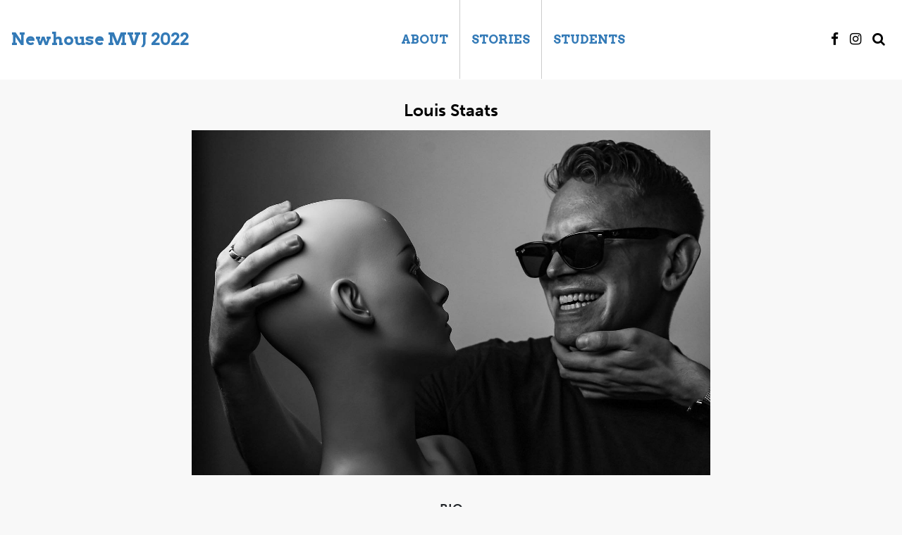

--- FILE ---
content_type: application/javascript
request_url: https://newhousemilitary.syr.edu/2022/wp-content/themes/newhousemvj2022/js/main.js
body_size: 2494
content:
jQuery(document).ready(function() {
    $(".item").hover(function() {
        $(this).find(".item-info").stop().slideToggle(200);
        $(this).find("img").stop().animate({
            "top" : "-30px"
            },200);
    }, function() {
         $(this).find(".item-info").stop().slideToggle(200);
          $(this).find("img").stop().animate({
            "top" : "0px"
            },200);
    });
    
    var $grid = $('.grid').imagesLoaded( function() {
  // init Masonry after all images have loaded
      $grid.masonry({
       itemSelector: '.item',
        columnWidth: '.item',
      });
    });
    
    $(".item").click(function(event) {
        event.preventDefault();
        var destination = $(this).find("h3 a").attr("href");
        window.location = destination;
    }); // click method
    
  $(".projectButtons button").click(function(event) {
      event.preventDefault();
      $(".projectButtons button").removeClass("btn-primary").addClass("btn-default");
      $(this).removeClass("btn-default").addClass("btn-primary");
      console.log("project button");
      var filter = $(this).attr("data-project-filter");
      console.log(filter);
      $(".grid .item").hide();
      if (filter === "all") {
          $(".grid .item").show();
            $grid.masonry({
            itemSelector: '.item',
            columnWidth: '.item',
        });
      } else {
          console.log("looking for " + filter);
          $(".grid .item").each(function() {
              if ($(this).attr("data-academic-program") === filter) {
                  $(this).show();
              }
          }); // each
            $grid.masonry({
            itemSelector: '.item[data-academic-program="'+filter+'"]',
            columnWidth: '.item[data-academic-program="'+filter+'"]',
        });
      }
      
      
      
     }); // click
     
     $("#searchBtn").click(function(event) {
         event.preventDefault();
         $(".search-row").slideToggle();
         });
         
    $("#menuBtn").click(function(event) {
            event.preventDefault();
            $("ul.nav2017").slideToggle();
    });
    
    var totalSlides = 1;
    var currentSlide = 0;
    $(".showcase2017 ul li:eq("+currentSlide+")").show();
    function changeShowcase() {
        if (currentSlide >= 1) {
            currentSlide = 0;
        } else {
            currentSlide++;
        }
        $(".showcase2017 ul li").hide();
        $(".showcase2017 ul li:eq("+currentSlide+")").show();
        
    }
    if (totalSlides > 1) {
   setInterval(changeShowcase, 5000);
    }	
}); // ready method end 

--- FILE ---
content_type: image/svg+xml
request_url: https://newhousemilitary.syr.edu/2022/wp-content/themes/newhousemvj2022/images/newhouse-school-syracuse-university-logo.svg
body_size: 14658
content:
<?xml version="1.0" encoding="utf-8"?>
<!-- Generator: Adobe Illustrator 24.1.3, SVG Export Plug-In . SVG Version: 6.00 Build 0)  -->
<svg version="1.1" id="Artwork" xmlns="http://www.w3.org/2000/svg" xmlns:xlink="http://www.w3.org/1999/xlink" x="0px" y="0px"
	 viewBox="0 0 317.7 87.7" style="enable-background:new 0 0 317.7 87.7;" xml:space="preserve">
<style type="text/css">
	.st0{fill:#F76900;}
	.st1{fill:#000E54;}
</style>
<g>
	<path class="st0" d="M60.1,26.1l-1.3-6.2l1.7-0.6c1,2.3,3.1,5.2,6.8,5.2c2.3,0,4.7-1.3,4.7-4.3c0-5.7-12-4.5-12-11.7
		c0-4.3,3.3-6.4,7-6.4c2.5,0,3.9,1.1,4.4,1.7l0.4-1.1h1.4l1.4,5.6l-1.7,0.6c-1-2.2-3.1-4.5-6-4.5c-2.6,0-3.8,1.5-3.8,3.4
		c0,5.2,12,3.8,12,11.7c0,5.3-4.5,7.2-8,7.2c-2.1,0-3.7-0.7-5.1-1.6l-0.4,1.1H60.1z"/>
	<path class="st0" d="M81.2,33.9c-1.1,0.5-2.1,0-2.3-0.9l3.6-7l-5.4-12c-0.4-1-0.6-1.2-2.1-1.6v-1.4h6.5v1.4l-1.7,0.4l4.1,9.1l4-9.2
		l-1.7-0.4v-1.4h5.4v1.4c-0.9,0.2-1.6,0.5-2,1.5l-5.6,12.4L81.2,33.9z"/>
	<path class="st0" d="M101.9,14.6c-0.1-0.5-0.7-1.1-1.4-1.1c-1.1,0-2.2,1-3,1.9v8.9l1.8,0.4v1.4h-6v-1.4l1.4-0.4V14.2l-1.8-0.5v-1.2
		c1.7-0.3,2.6-0.9,3.4-2l1.2,0.2l-0.2,3.2c0.8-1.4,2.2-3.2,4.3-3.2c1,0,2.1,0.6,2.1,2C103.7,13.8,102.8,14.6,101.9,14.6"/>
	<path class="st0" d="M113,22.2v-2.6l-3.5,0.7c-0.9,0.2-2.4,0.7-2.4,2.3c0,1.1,0.8,2.1,2.4,2.1C111.2,24.7,112.5,23.6,113,22.2
		 M117.7,24.3l0.4,0.7c-0.1,0.2-1.1,1.6-2.7,1.6c-1.6,0-2.3-0.9-2.3-1.8c-0.8,1.2-2.4,2-4.3,2c-3,0-4.3-2-4.3-3.6
		c0-2.5,1.6-3.9,4.3-4.4l4.3-0.8v-3.2c0-1.3-0.9-2.2-2.3-2.2c-1.4,0-2,0.6-2.6,1.2c0.5,2.2-1.5,3.3-3.3,2.3c0.1-3.2,3.2-5.3,6.2-5.3
		c3.5,0,4.8,2,4.8,4.7v8.3c0,0.6,0.4,1,0.9,1C117.2,24.5,117.6,24.4,117.7,24.3"/>
	<path class="st0" d="M131.8,13.5c0,1.1-1,1.7-2,1.7c-0.6-1.4-1.5-2.4-3.4-2.4c-2.7,0-4.8,2.2-4.8,6c0,3.2,2,5.2,4.8,5.2
		c2.1,0,3.6-1,4.6-2.3l0.7,0.5c-0.5,2.3-2.7,4.3-6.4,4.3c-3.5,0-6.6-2.5-6.6-7c0-5.6,4.5-9,8.7-9C129.5,10.6,131.8,11.5,131.8,13.5"
		/>
	<path class="st0" d="M134.9,12.9l-1.8-0.4v-1.4h4.6v10.6c0,1.5,0.7,2.3,2.1,2.3c1.1,0,3-0.5,4.8-2.1v-9.1l-1.8-0.4v-1.4h4.6v12.3
		h1.8v1.4c-1.2,0.3-2.4,0.8-3.4,1.6l-1.2-0.2l0.2-2.6c-1.8,1.7-3.8,3-6,3c-2.2,0-3.9-1.5-3.9-3.5V12.9z"/>
	<path class="st0" d="M152.3,26.1h-0.9l-0.7-4.3l1.1-0.2c0.9,1.8,2.6,3.4,4.8,3.4c2,0,2.7-1.3,2.7-2.3c0-3.3-8.1-2.7-8.1-7.7
		c0-2.3,2-4.3,4.6-4.3c1.5,0,2.7,0.5,3.3,1l0.1-0.5h1.1l0.7,3.8l-1.1,0.2c-0.5-1-1.6-2.9-3.9-2.9c-1.6,0-2.2,1-2.2,1.8
		c0,3,8,2.3,8,7.5c0,2.9-2.6,4.9-5.4,4.9c-1.5,0-3.3-0.9-3.9-1.6L152.3,26.1z"/>
	<path class="st0" d="M166.7,17.3l6.9-0.9c0-2.8-1.4-4-2.9-4C168.1,12.4,166.9,14.7,166.7,17.3 M166.7,19.2c0.1,2.7,2,4.9,4.4,4.9
		c2.2,0,3.7-1,4.8-2.6l0.7,0.5c-0.6,2.7-2.9,4.7-6.4,4.7c-3.5,0-6.5-2.5-6.5-7.1c0-6.2,3.7-8.9,7.2-8.9c3.2,0,5.9,1.9,5.9,6.5
		l-0.6,0.9L166.7,19.2z"/>
	<path class="st0" d="M205,17.6c0,5.8-3.4,9.2-9.3,9.2c-5.9,0-9.3-3.4-9.3-9.2v-13l-1.8-0.4V2.6h7v1.6l-1.8,0.4v12.5
		c0,4.5,1.9,7.2,6.6,7.2c3.8,0,6.3-2.6,6.3-7V4.6l-1.8-0.4V2.6h6.1v1.6L205,4.6V17.6z"/>
	<path class="st0" d="M207.6,26.1v-1.4l1.4-0.4V14.2l-1.8-0.5v-1.2c1.7-0.3,2.6-0.9,3.4-2l1.2,0.2l-0.2,3c1.8-1.7,3.8-3,6-3
		c2.2,0,3.9,1.5,3.9,3.5v10.2l1.8,0.4v1.4h-6v-1.4l1.4-0.4v-8.8c0-1.5-0.7-2.3-2.1-2.3c-1.1,0-3,0.5-4.8,2.1v9.1l1.8,0.4v1.4H207.6z
		"/>
	<path class="st0" d="M228.6,4.4c1,0,1.8,0.8,1.8,1.8c0,1-0.8,1.8-1.8,1.8c-1,0-1.8-0.8-1.8-1.8C226.8,5.2,227.6,4.4,228.6,4.4
		 M225.4,26.1v-1.4l1.6-0.4V14.2l-1.8-0.5v-1.2c1.7-0.3,2.6-0.9,3.4-2l1.2,0.2v13.7l1.6,0.4v1.4H225.4z"/>
	<path class="st0" d="M231.8,11.1h6.5v1.4l-1.7,0.4l4.1,9.1l4-9.2l-1.7-0.4v-1.4h5.4v1.4c-0.9,0.2-1.6,0.5-2,1.5l-5.6,12.4h-1.3
		l-5.6-12.4c-0.5-1-0.6-1.2-2.1-1.6V11.1z"/>
	<path class="st0" d="M251.3,17.3l6.9-0.9c0-2.8-1.4-4-2.9-4C252.7,12.4,251.4,14.7,251.3,17.3 M251.2,19.2c0.1,2.7,2,4.9,4.4,4.9
		c2.2,0,3.7-1,4.8-2.6l0.7,0.5c-0.6,2.7-2.9,4.7-6.4,4.7c-3.5,0-6.5-2.5-6.5-7.1c0-6.2,3.7-8.9,7.2-8.9c3.2,0,5.9,1.9,5.9,6.5
		l-0.6,0.9L251.2,19.2z"/>
	<path class="st0" d="M271.8,14.6c-0.1-0.5-0.7-1.1-1.4-1.1c-1.1,0-2.2,1-3,1.9v8.9l1.8,0.4v1.4h-6v-1.4l1.4-0.4V14.2l-1.8-0.5v-1.2
		c1.7-0.3,2.6-0.9,3.4-2l1.2,0.2l-0.2,3.2c0.8-1.4,2.2-3.2,4.3-3.2c1,0,2.1,0.6,2.1,2C273.7,13.8,272.7,14.6,271.8,14.6"/>
	<path class="st0" d="M275.9,26.1h-0.9l-0.7-4.3l1.1-0.2c0.9,1.8,2.6,3.4,4.8,3.4c2,0,2.7-1.3,2.7-2.3c0-3.3-8.1-2.7-8.1-7.7
		c0-2.3,2-4.3,4.6-4.3c1.5,0,2.7,0.5,3.3,1l0.1-0.5h1.1l0.7,3.8l-1.1,0.2c-0.5-1-1.6-2.9-3.9-2.9c-1.6,0-2.2,1-2.2,1.8
		c0,3,8,2.3,8,7.5c0,2.9-2.6,4.9-5.4,4.9c-1.5,0-3.3-0.9-3.9-1.6L275.9,26.1z"/>
	<path class="st0" d="M290.5,4.4c1,0,1.8,0.8,1.8,1.8c0,1-0.8,1.8-1.8,1.8c-1,0-1.8-0.8-1.8-1.8C288.8,5.2,289.5,4.4,290.5,4.4
		 M287.3,26.1v-1.4l1.6-0.4V14.2l-1.8-0.5v-1.2c1.7-0.3,2.6-0.9,3.4-2l1.2,0.2v13.7l1.6,0.4v1.4H287.3z"/>
	<path class="st0" d="M296.4,23.4V12.9h-2.3v-1.4c2-0.4,3.2-2.1,3.9-4.1l1.2,0.2v3.4h3.9v1.8h-3.9v9.9c0,1.1,0.5,1.7,1.4,1.7
		c0.7,0,1.3-0.4,1.7-0.9l0.7,0.6c-0.4,1.1-1.7,2.3-3.4,2.3C297.8,26.6,296.4,25.5,296.4,23.4"/>
	<path class="st0" d="M307.3,33.9c-1.1,0.5-2.1,0-2.3-0.9l3.6-7l-5.4-12c-0.4-1-1.3-1.1-2.3-1.1h-3v-1.8h9.7v1.4l-1.7,0.4l4.1,9.1
		l4-9.2l-1.7-0.4v-1.4h5.4v1.4c-0.9,0.2-1.6,0.5-2,1.5L310,26.4L307.3,33.9z"/>
</g>
<g>
	<path class="st1" d="M76.7,58.5h-1.3L62.6,43.7v13l1.5,0.3v1.3h-5V57l1.5-0.3V41.4c-0.5-0.6-0.8-0.9-1.5-1v-1.3h3.2l12.4,14.3V40.7
		l-1.5-0.3v-1.3h5v1.3l-1.5,0.3V58.5z"/>
	<path class="st1" d="M82.1,52.7c0.1,2.2,1.6,4,3.6,4c1.8,0,3-0.8,3.9-2.1l0.6,0.4c-0.5,2.2-2.4,3.8-5.2,3.8c-2.9,0-5.3-2.1-5.3-5.8
		c0-5.1,3-7.3,5.9-7.3c2.6,0,4.8,1.6,4.8,5.3l-0.5,0.7L82.1,52.7z M82.1,51.2l5.7-0.8c0-2.3-1.2-3.2-2.4-3.2
		C83.2,47.2,82.2,49,82.1,51.2z"/>
	<path class="st1" d="M98.1,46.1h5.3v1.1l-1.4,0.3l3.3,7.5l2.8-7.5l-1.4-0.3v-1.1h4.3v1.1c-0.7,0.2-1.3,0.4-1.6,1.2l-4,10.1h-1.1
		l-3.2-7.2l-3.3,7.2h-1.2l-3.9-10.1c-0.3-0.8-0.5-1-1.7-1.3v-1.1h5.3v1.1L95,47.6l2.9,7.5l2.4-5.5l-0.5-1.1c-0.3-0.8-0.5-1-1.7-1.3
		V46.1z"/>
	<path class="st1" d="M111.8,58.3v-1.1l1.2-0.3v-15l-1.5-0.4v-1c1.4-0.2,2.1-0.7,2.8-1.7l1,0.2v9c1.4-1.3,3-2.3,4.8-2.3
		c1.8,0,3.2,1.2,3.2,2.9v8.3l1.5,0.3v1.1h-4.9v-1.1l1.2-0.3v-7.2c0-1.2-0.6-1.9-1.7-1.9c-0.9,0-2.4,0.4-3.9,1.7v7.4l1.5,0.3v1.1
		H111.8z"/>
	<path class="st1" d="M138.2,52.1c0,4-3,6.7-6.4,6.7c-3.4,0-6.1-2.5-6.1-6.4c0-4,3-6.7,6.4-6.7C135.4,45.7,138.2,48.1,138.2,52.1z
		 M135.7,52.6c0-3.4-1.8-5.4-3.9-5.4c-2,0-3.7,1.4-3.7,4.6c0,3.4,1.8,5.4,3.9,5.4C134.1,57.2,135.7,55.8,135.7,52.6z"/>
	<path class="st1" d="M140.5,47.6l-1.5-0.3v-1.1h3.8v8.6c0,1.2,0.6,1.9,1.7,1.9c0.9,0,2.4-0.4,3.9-1.7v-7.4l-1.5-0.3v-1.1h3.8v10.1
		h1.5v1.1c-1,0.2-2,0.6-2.8,1.3l-1-0.2l0.1-2.1c-1.5,1.4-3.1,2.4-4.9,2.4c-1.8,0-3.2-1.2-3.2-2.9V47.6z"/>
	<path class="st1" d="M154.6,58.3h-0.7l-0.6-3.5l0.9-0.2c0.7,1.5,2.1,2.8,3.9,2.8c1.6,0,2.2-1.1,2.2-1.9c0-2.7-6.6-2.2-6.6-6.3
		c0-1.9,1.7-3.5,3.8-3.5c1.2,0,2.2,0.4,2.7,0.8l0.1-0.4h0.9l0.6,3.1l-0.9,0.2c-0.4-0.8-1.3-2.3-3.2-2.3c-1.3,0-1.8,0.8-1.8,1.5
		c0,2.5,6.5,1.9,6.5,6.1c0,2.4-2.1,4-4.4,4c-1.2,0-2.7-0.7-3.2-1.3L154.6,58.3z"/>
	<path class="st1" d="M166.2,52.7c0.1,2.2,1.6,4,3.6,4c1.8,0,3-0.8,3.9-2.1l0.6,0.4c-0.5,2.2-2.4,3.8-5.2,3.8
		c-2.9,0-5.3-2.1-5.3-5.8c0-5.1,3-7.3,5.9-7.3c2.6,0,4.8,1.6,4.8,5.3l-0.5,0.7L166.2,52.7z M166.2,51.2l5.7-0.8
		c0-2.3-1.2-3.2-2.4-3.2C167.3,47.2,166.3,49,166.2,51.2z"/>
	<path class="st1" d="M181.5,58.3l-1.1-5l1.4-0.5c0.8,1.9,2.5,4.2,5.5,4.2c1.9,0,3.8-1,3.8-3.5c0-4.6-9.8-3.7-9.8-9.5
		c0-3.5,2.7-5.2,5.7-5.2c2.1,0,3.2,0.9,3.6,1.4l0.3-0.9h1.2l1.2,4.6l-1.4,0.5c-0.8-1.8-2.5-3.7-4.9-3.7c-2.1,0-3.1,1.2-3.1,2.8
		c0,4.2,9.8,3.1,9.8,9.5c0,4.3-3.7,5.9-6.6,5.9c-1.7,0-3-0.6-4.2-1.3l-0.3,0.9H181.5z"/>
	<path class="st1" d="M206.1,48c0,0.9-0.8,1.4-1.7,1.4c-0.5-1.2-1.2-1.9-2.8-1.9c-2.2,0-3.9,1.8-3.9,4.9c0,2.6,1.7,4.3,3.9,4.3
		c1.7,0,2.9-0.8,3.7-1.9l0.6,0.4c-0.4,1.9-2.2,3.5-5.3,3.5c-2.9,0-5.4-2-5.4-5.7c0-4.6,3.7-7.3,7.1-7.3
		C204.2,45.7,206.1,46.4,206.1,48z"/>
	<path class="st1" d="M207.1,58.3v-1.1l1.2-0.3v-15l-1.5-0.4v-1c1.4-0.2,2.1-0.7,2.8-1.7l1,0.2v9c1.4-1.3,3-2.3,4.8-2.3
		c1.8,0,3.2,1.2,3.2,2.9v8.3l1.5,0.3v1.1h-4.9v-1.1l1.2-0.3v-7.2c0-1.2-0.6-1.9-1.7-1.9c-0.9,0-2.4,0.4-3.9,1.7v7.4l1.5,0.3v1.1
		H207.1z"/>
	<path class="st1" d="M233.4,52.1c0,4-3,6.7-6.4,6.7c-3.4,0-6.1-2.5-6.1-6.4c0-4,3-6.7,6.4-6.7C230.7,45.7,233.4,48.1,233.4,52.1z
		 M231,52.6c0-3.4-1.8-5.4-3.9-5.4c-2,0-3.7,1.4-3.7,4.6c0,3.4,1.8,5.4,3.9,5.4C229.3,57.2,231,55.8,231,52.6z"/>
	<path class="st1" d="M247.4,52.1c0,4-3,6.7-6.4,6.7c-3.4,0-6.1-2.5-6.1-6.4c0-4,3-6.7,6.4-6.7C244.6,45.7,247.4,48.1,247.4,52.1z
		 M244.9,52.6c0-3.4-1.8-5.4-3.9-5.4c-2,0-3.7,1.4-3.7,4.6c0,3.4,1.8,5.4,3.9,5.4C243.3,57.2,244.9,55.8,244.9,52.6z"/>
	<path class="st1" d="M248.5,58.3v-1.1l1.3-0.3v-15l-1.5-0.4v-1c1.4-0.2,2.1-0.7,2.8-1.7l1,0.2v17.9l1.3,0.3v1.1H248.5z"/>
	<path class="st1" d="M272.1,52.1c0,4-3,6.7-6.4,6.7c-3.4,0-6.1-2.5-6.1-6.4c0-4,3-6.7,6.4-6.7C269.4,45.7,272.1,48.1,272.1,52.1z
		 M269.7,52.6c0-3.4-1.8-5.4-3.9-5.4c-2,0-3.7,1.4-3.7,4.6c0,3.4,1.8,5.4,3.9,5.4C268,57.2,269.7,55.8,269.7,52.6z"/>
	<path class="st1" d="M282.4,40.5c0,1-0.8,1.5-1.6,1.5c-0.1-0.7-0.6-1.5-1.6-1.5c-0.9,0-2.1,0.7-2.1,3v2.8h3.2v1.5h-3.2v9.3l1.9,0.3
		v1.1h-5.5v-1.1l1.3-0.3v-9.3h-1.9v-1.1l1.9-0.3v-1.5c0-3.7,2.3-5.9,5.1-5.9C281.1,38.7,282.4,39.3,282.4,40.5z"/>
	<path class="st1" d="M63.3,79.7v6l1.8,0.3v1.3h-6V86l1.5-0.3v-16l-1.5-0.3v-1.3h7.5c3.7,0,6.6,2.2,6.6,5.7c0,4-2.9,6.1-6.8,6.1
		C65.2,80,63.7,79.8,63.3,79.7z M63.3,69.8v8.1c0.4,0.1,1.4,0.5,2.5,0.5c2.7,0,4.6-1,4.6-3.9c0-3-1.7-4.7-5-4.7H63.3z"/>
	<path class="st1" d="M75.9,76.6l-1.5-0.3v-1.1h3.8v8.6c0,1.2,0.6,1.9,1.7,1.9c0.9,0,2.4-0.4,3.9-1.7v-7.4l-1.5-0.3v-1.1h3.8v10.1
		h1.5v1.1c-1,0.2-2,0.6-2.8,1.3l-1-0.2l0.1-2.1c-1.5,1.4-3.1,2.4-4.9,2.4c-1.8,0-3.2-1.2-3.2-2.9V76.6z"/>
	<path class="st1" d="M91.6,76.6c1-1.1,2.5-1.9,4.2-1.9c2.9,0,5.3,2.1,5.3,5.8c0,5.1-3.7,7.3-6.6,7.3c-1.7,0-2.9-0.5-3.8-1.2
		l-0.5,0.8l-1-0.2V70.9l-1.5-0.4v-1c1.4-0.2,2.1-0.7,2.8-1.7l1,0.2V76.6z M91.6,78.2v7.1c0.5,0.3,1.5,0.7,2.6,0.7
		c2.1,0,4.4-1.4,4.4-5c0-2.6-1.5-4.3-3.7-4.3C93.6,76.7,92.4,77.4,91.6,78.2z"/>
	<path class="st1" d="M102.2,87.3v-1.1l1.3-0.3v-15l-1.5-0.4v-1c1.4-0.2,2.1-0.7,2.8-1.7l1,0.2v17.9l1.3,0.3v1.1H102.2z"/>
	<path class="st1" d="M108.5,87.3v-1.1l1.3-0.3v-8.3l-1.5-0.4v-1c1.4-0.2,2.1-0.7,2.8-1.7l1,0.2v11.2l1.3,0.3v1.1H108.5z
		 M111.1,69.6c0.8,0,1.5,0.6,1.5,1.5s-0.6,1.5-1.5,1.5c-0.8,0-1.5-0.6-1.5-1.5S110.3,69.6,111.1,69.6z"/>
	<path class="st1" d="M125.2,77c0,0.9-0.8,1.4-1.7,1.4c-0.5-1.2-1.2-1.9-2.8-1.9c-2.2,0-3.9,1.8-3.9,4.9c0,2.6,1.7,4.3,3.9,4.3
		c1.7,0,2.9-0.8,3.7-1.9l0.6,0.4c-0.4,1.9-2.2,3.5-5.3,3.5c-2.9,0-5.4-2-5.4-5.7c0-4.6,3.7-7.3,7.1-7.3
		C123.3,74.7,125.2,75.4,125.2,77z"/>
	<path class="st1" d="M131.4,77.9c0-6.1,4.6-10.2,9.8-10.2c3.2,0,5.3,1.3,6.2,2.1l0.3-0.8h1l1.2,4.6l-1.2,0.5
		c-0.9-1.7-3.1-4.3-7.1-4.3c-3.7,0-7.4,2.1-7.4,7.5c0,5.2,3.5,8.5,7.6,8.5c3.5,0,6.2-2.6,7.2-4.8l1.3,0.5l-0.8,3.9
		c-0.3,0-0.6,0-1,0.2c-1.2,0.4-3.2,2.2-7.1,2.2C135.6,87.7,131.4,83.9,131.4,77.9z"/>
	<path class="st1" d="M164.5,81.1c0,4-3,6.7-6.4,6.7c-3.4,0-6.1-2.5-6.1-6.4c0-4,3-6.7,6.4-6.7C161.8,74.7,164.5,77.1,164.5,81.1z
		 M162,81.6c0-3.4-1.8-5.4-3.9-5.4c-2,0-3.7,1.4-3.7,4.6c0,3.4,1.8,5.4,3.9,5.4C160.4,86.2,162,84.8,162,81.6z"/>
	<path class="st1" d="M165.8,87.3v-1.1l1.2-0.3v-8.3l-1.5-0.4v-1c1.4-0.2,2.1-0.7,2.8-1.7l1,0.2l-0.1,2.1c1.3-1.2,2.7-2.1,4.3-2.1
		c1.5,0,2.8,0.9,3.1,2.1c1.3-1.2,2.6-2.1,4.3-2.1c1.8,0,3.2,1.2,3.2,2.9v8.3l1.5,0.3v1.1h-4.9v-1.1l1.2-0.3v-7.2
		c0-1.2-0.6-1.9-1.7-1.9c-0.8,0-2.1,0.3-3.3,1.4v7.7l1.5,0.3v1.1h-4.9v-1.1l1.2-0.3v-7.2c0-1.2-0.6-1.9-1.7-1.9
		c-0.8,0-2.1,0.3-3.3,1.4v7.7l1.5,0.3v1.1H165.8z"/>
	<path class="st1" d="M187,87.3v-1.1l1.2-0.3v-8.3l-1.5-0.4v-1c1.4-0.2,2.1-0.7,2.8-1.7l1,0.2l-0.1,2.1c1.3-1.2,2.7-2.1,4.3-2.1
		c1.5,0,2.8,0.9,3.1,2.1c1.3-1.2,2.6-2.1,4.3-2.1c1.8,0,3.2,1.2,3.2,2.9v8.3l1.5,0.3v1.1h-4.9v-1.1l1.2-0.3v-7.2
		c0-1.2-0.6-1.9-1.7-1.9c-0.8,0-2.1,0.3-3.3,1.4v7.7l1.5,0.3v1.1h-4.9v-1.1l1.2-0.3v-7.2c0-1.2-0.6-1.9-1.7-1.9
		c-0.8,0-2.1,0.3-3.3,1.4v7.7l1.5,0.3v1.1H187z"/>
	<path class="st1" d="M208.7,76.6l-1.5-0.3v-1.1h3.8v8.6c0,1.2,0.6,1.9,1.7,1.9c0.9,0,2.4-0.4,3.9-1.7v-7.4l-1.5-0.3v-1.1h3.8v10.1
		h1.5v1.1c-1,0.2-2,0.6-2.8,1.3l-1-0.2l0.1-2.1c-1.5,1.4-3.1,2.4-4.9,2.4c-1.8,0-3.2-1.2-3.2-2.9V76.6z"/>
	<path class="st1" d="M221.8,87.3v-1.1l1.2-0.3v-8.3l-1.5-0.4v-1c1.4-0.2,2.1-0.7,2.8-1.7l1,0.2l-0.1,2.4c1.5-1.4,3.1-2.4,4.9-2.4
		c1.8,0,3.2,1.2,3.2,2.9v8.3l1.5,0.3v1.1h-4.9v-1.1l1.2-0.3v-7.2c0-1.2-0.6-1.9-1.7-1.9c-0.9,0-2.4,0.4-3.9,1.7v7.4l1.5,0.3v1.1
		H221.8z"/>
	<path class="st1" d="M236.1,87.3v-1.1l1.3-0.3v-8.3l-1.5-0.4v-1c1.4-0.2,2.1-0.7,2.8-1.7l1,0.2v11.2l1.3,0.3v1.1H236.1z
		 M238.7,69.6c0.8,0,1.5,0.6,1.5,1.5s-0.6,1.5-1.5,1.5c-0.8,0-1.5-0.6-1.5-1.5S237.9,69.6,238.7,69.6z"/>
	<path class="st1" d="M252.8,77c0,0.9-0.8,1.4-1.7,1.4c-0.5-1.2-1.2-1.9-2.8-1.9c-2.2,0-3.9,1.8-3.9,4.9c0,2.6,1.7,4.3,3.9,4.3
		c1.7,0,2.9-0.8,3.7-1.9l0.6,0.4c-0.4,1.9-2.2,3.5-5.3,3.5c-2.9,0-5.4-2-5.4-5.7c0-4.6,3.7-7.3,7.1-7.3
		C250.9,74.7,252.8,75.4,252.8,77z"/>
	<path class="st1" d="M264.8,85.8l0.3,0.6c-0.1,0.2-0.9,1.3-2.2,1.3c-1.3,0-1.9-0.8-1.9-1.5c-0.7,1-2,1.6-3.5,1.6
		c-2.4,0-3.5-1.6-3.5-2.9c0-2,1.3-3.2,3.5-3.6l3.5-0.6V78c0-1-0.7-1.8-1.9-1.8c-1.1,0-1.7,0.5-2.1,1c0.4,1.8-1.2,2.7-2.7,1.9
		c0.1-2.6,2.6-4.4,5.1-4.4c2.8,0,3.9,1.7,3.9,3.8v6.8c0,0.5,0.3,0.8,0.7,0.8C264.4,86.1,264.7,85.9,264.8,85.8z M261,84.1V82
		l-2.8,0.6c-0.8,0.1-1.9,0.6-1.9,1.9c0,0.9,0.7,1.7,2,1.7C259.5,86.2,260.6,85.3,261,84.1z"/>
	<path class="st1" d="M266.8,85.2v-8.6h-1.9v-1.1c1.6-0.3,2.6-1.7,3.2-3.3l1,0.2v2.8h3.2v1.5h-3.2v8.1c0,0.9,0.4,1.4,1.2,1.4
		c0.6,0,1.1-0.3,1.4-0.7l0.6,0.5c-0.3,0.9-1.4,1.9-2.8,1.9C268,87.7,266.8,86.8,266.8,85.2z"/>
	<path class="st1" d="M273.7,87.3v-1.1l1.3-0.3v-8.3l-1.5-0.4v-1c1.4-0.2,2.1-0.7,2.8-1.7l1,0.2v11.2l1.3,0.3v1.1H273.7z
		 M276.3,69.6c0.8,0,1.5,0.6,1.5,1.5s-0.6,1.5-1.5,1.5c-0.8,0-1.5-0.6-1.5-1.5S275.4,69.6,276.3,69.6z"/>
	<path class="st1" d="M292.1,81.1c0,4-3,6.7-6.4,6.7c-3.4,0-6.1-2.5-6.1-6.4c0-4,3-6.7,6.4-6.7C289.3,74.7,292.1,77.1,292.1,81.1z
		 M289.6,81.6c0-3.4-1.8-5.4-3.9-5.4c-2,0-3.7,1.4-3.7,4.6c0,3.4,1.8,5.4,3.9,5.4C288,86.2,289.6,84.8,289.6,81.6z"/>
	<path class="st1" d="M293.4,87.3v-1.1l1.2-0.3v-8.3l-1.5-0.4v-1c1.4-0.2,2.1-0.7,2.8-1.7l1,0.2l-0.1,2.4c1.5-1.4,3.1-2.4,4.9-2.4
		c1.8,0,3.2,1.2,3.2,2.9v8.3l1.5,0.3v1.1h-4.9v-1.1l1.2-0.3v-7.2c0-1.2-0.6-1.9-1.7-1.9c-0.9,0-2.4,0.4-3.9,1.7v7.4l1.5,0.3v1.1
		H293.4z"/>
	<path class="st1" d="M308.6,87.3h-0.7l-0.6-3.5l0.9-0.2c0.7,1.5,2.1,2.8,3.9,2.8c1.6,0,2.2-1.1,2.2-1.9c0-2.7-6.6-2.2-6.6-6.3
		c0-1.9,1.7-3.5,3.8-3.5c1.2,0,2.2,0.4,2.7,0.8l0.1-0.4h0.9l0.6,3.1l-0.9,0.2c-0.4-0.8-1.3-2.3-3.2-2.3c-1.3,0-1.8,0.8-1.8,1.5
		c0,2.5,6.5,1.9,6.5,6.1c0,2.4-2.1,4-4.4,4c-1.2,0-2.7-0.7-3.2-1.3L308.6,87.3z"/>
</g>
<g>
	<path id="XMLID_2_" class="st0" d="M28.9,19.1l14.9,0V8.2c-0.2-0.2-8.3-8-8.6-8.2h-27C8.1,0.2,0.2,8,0,8.2v20
		c0.2,0.2,7.7,7.8,8,8.1h20.9v11.6H15.1v-6.6L0,41.2v10.9c0.2,0.2,8.1,8,8.3,8.2h27c0.2-0.2,8.3-8,8.6-8.2v-20
		c-0.2-0.2-7.7-7.8-8-8.1H15.1V12.5h13.8V19.1z"/>
</g>
</svg>


--- FILE ---
content_type: application/javascript
request_url: https://api.ipify.org/?format=jsonp&callback=getIP
body_size: -51
content:
getIP({"ip":"3.23.87.73"});